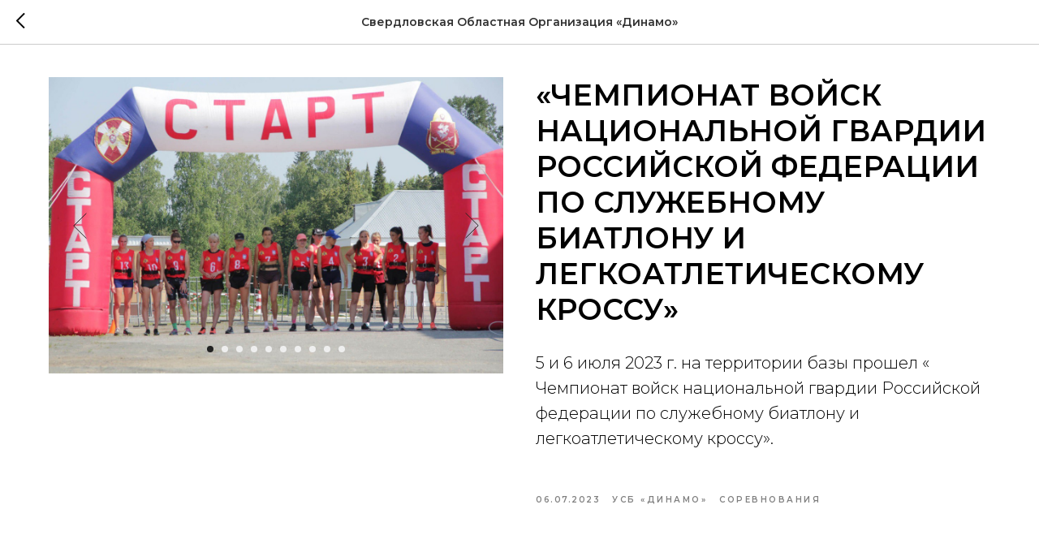

--- FILE ---
content_type: text/html; charset=UTF-8
request_url: https://dinamo-ural.ru/coo-news/tpost/2p9zicmnx1-chempionat-voisk-natsionalnoi-gvardii-ro
body_size: 10635
content:
<!DOCTYPE html> <html lang="ru"> <head> <meta charset="utf-8" /> <meta http-equiv="Content-Type" content="text/html; charset=utf-8" /> <meta name="viewport" content="width=device-width, initial-scale=1.0" /> <meta name="yandex-verification" content="cb722c4b0774da2b" /> <!--metatextblock-->
    <title>«ЧЕМПИОНАТ ВОЙСК НАЦИОНАЛЬНОЙ ГВАРДИИ РОССИЙСКОЙ ФЕДЕРАЦИИ ПО СЛУЖЕБНОМУ БИАТЛОНУ И ЛЕГКОАТЛЕТИЧЕСКОМУ КРОССУ»</title>
    <meta name="description" content="">
    <meta name="keywords" content="">
    <meta name="robots" content="index, follow" />

    <meta property="og:title" content="«ЧЕМПИОНАТ ВОЙСК НАЦИОНАЛЬНОЙ ГВАРДИИ РОССИЙСКОЙ ФЕДЕРАЦИИ ПО СЛУЖЕБНОМУ БИАТЛОНУ И ЛЕГКОАТЛЕТИЧЕСКОМУ КРОССУ»" />
    <meta property="og:description" content="" />
    <meta property="og:type" content="website" />
    <meta property="og:url" content="https://dinamo-ural.ru/coo-news/tpost/2p9zicmnx1-chempionat-voisk-natsionalnoi-gvardii-ro" />
    <meta property="og:image" content="https://static.tildacdn.com/tild6437-6438-4262-a631-623464613862/0ab62f7e-88b2-4691-9.jpg" />

    <link rel="canonical" href="https://dinamo-ural.ru/coo-news/tpost/2p9zicmnx1-chempionat-voisk-natsionalnoi-gvardii-ro" />
    <link rel="alternate" type="application/rss+xml" title="Свердловская Областная Организация «Динамо»" href="https://dinamo-ural.ru/rss-feed-204039681171.xml" />
    <link rel="amphtml" href="https://dinamo-ural.ru/coo-news/tpost/2p9zicmnx1-chempionat-voisk-natsionalnoi-gvardii-ro?amp=true">

<!--/metatextblock--> <meta name="format-detection" content="telephone=no" /> <meta http-equiv="x-dns-prefetch-control" content="on"> <link rel="dns-prefetch" href="https://ws.tildacdn.com"> <link rel="dns-prefetch" href="https://static.tildacdn.com"> <link rel="shortcut icon" href="https://static.tildacdn.com/tild3264-3633-4230-b635-366365363934/___.png" type="image/x-icon" /> <!-- Assets --> <script src="https://neo.tildacdn.com/js/tilda-fallback-1.0.min.js" async charset="utf-8"></script> <link rel="stylesheet" href="https://static.tildacdn.com/css/tilda-grid-3.0.min.css" type="text/css" media="all" onerror="this.loaderr='y';"/> <link rel="stylesheet" href="https://static.tildacdn.com/ws/project7560801/tilda-blocks-page47049777.min.css?t=1768194388" type="text/css" media="all" onerror="this.loaderr='y';" /> <link rel="preconnect" href="https://fonts.gstatic.com"> <link href="https://fonts.googleapis.com/css2?family=Montserrat:wght@100..900&subset=latin,cyrillic" rel="stylesheet"> <link rel="stylesheet" href="https://static.tildacdn.com/css/tilda-slds-1.4.min.css" type="text/css" media="print" onload="this.media='all';" onerror="this.loaderr='y';" /> <noscript><link rel="stylesheet" href="https://static.tildacdn.com/css/tilda-slds-1.4.min.css" type="text/css" media="all" /></noscript> <link rel="stylesheet" href="https://static.tildacdn.com/css/tilda-popup-1.1.min.css" type="text/css" media="print" onload="this.media='all';" onerror="this.loaderr='y';" /> <noscript><link rel="stylesheet" href="https://static.tildacdn.com/css/tilda-popup-1.1.min.css" type="text/css" media="all" /></noscript> <link rel="stylesheet" href="https://static.tildacdn.com/css/tilda-feed-1.1.min.css" type="text/css" media="all" onerror="this.loaderr='y';" /> <link rel="stylesheet" href="https://static.tildacdn.com/css/tilda-menusub-1.0.min.css" type="text/css" media="print" onload="this.media='all';" onerror="this.loaderr='y';" /> <noscript><link rel="stylesheet" href="https://static.tildacdn.com/css/tilda-menusub-1.0.min.css" type="text/css" media="all" /></noscript> <link rel="stylesheet" href="https://static.tildacdn.com/css/tilda-menu-widgeticons-1.0.min.css" type="text/css" media="all" onerror="this.loaderr='y';" /> <link rel="stylesheet" href="https://fonts.googleapis.com/css2?family=Montserrat:wght@100;200;300;400;500;600;700;800;900&display=swap" type="text/css" /> <script nomodule src="https://static.tildacdn.com/js/tilda-polyfill-1.0.min.js" charset="utf-8"></script> <script type="text/javascript">function t_onReady(func) {if(document.readyState!='loading') {func();} else {document.addEventListener('DOMContentLoaded',func);}}
function t_onFuncLoad(funcName,okFunc,time) {if(typeof window[funcName]==='function') {okFunc();} else {setTimeout(function() {t_onFuncLoad(funcName,okFunc,time);},(time||100));}}function t_throttle(fn,threshhold,scope) {return function() {fn.apply(scope||this,arguments);};}function t396_initialScale(t){var e=document.getElementById("rec"+t);if(e){var i=e.querySelector(".t396__artboard");if(i){window.tn_scale_initial_window_width||(window.tn_scale_initial_window_width=document.documentElement.clientWidth);var a=window.tn_scale_initial_window_width,r=[],n,l=i.getAttribute("data-artboard-screens");if(l){l=l.split(",");for(var o=0;o<l.length;o++)r[o]=parseInt(l[o],10)}else r=[320,480,640,960,1200];for(var o=0;o<r.length;o++){var d=r[o];a>=d&&(n=d)}var _="edit"===window.allrecords.getAttribute("data-tilda-mode"),c="center"===t396_getFieldValue(i,"valign",n,r),s="grid"===t396_getFieldValue(i,"upscale",n,r),w=t396_getFieldValue(i,"height_vh",n,r),g=t396_getFieldValue(i,"height",n,r),u=!!window.opr&&!!window.opr.addons||!!window.opera||-1!==navigator.userAgent.indexOf(" OPR/");if(!_&&c&&!s&&!w&&g&&!u){var h=parseFloat((a/n).toFixed(3)),f=[i,i.querySelector(".t396__carrier"),i.querySelector(".t396__filter")],v=Math.floor(parseInt(g,10)*h)+"px",p;i.style.setProperty("--initial-scale-height",v);for(var o=0;o<f.length;o++)f[o].style.setProperty("height","var(--initial-scale-height)");t396_scaleInitial__getElementsToScale(i).forEach((function(t){t.style.zoom=h}))}}}}function t396_scaleInitial__getElementsToScale(t){return t?Array.prototype.slice.call(t.children).filter((function(t){return t&&(t.classList.contains("t396__elem")||t.classList.contains("t396__group"))})):[]}function t396_getFieldValue(t,e,i,a){var r,n=a[a.length-1];if(!(r=i===n?t.getAttribute("data-artboard-"+e):t.getAttribute("data-artboard-"+e+"-res-"+i)))for(var l=0;l<a.length;l++){var o=a[l];if(!(o<=i)&&(r=o===n?t.getAttribute("data-artboard-"+e):t.getAttribute("data-artboard-"+e+"-res-"+o)))break}return r}window.TN_SCALE_INITIAL_VER="1.0",window.tn_scale_initial_window_width=null;</script> <script src="https://static.tildacdn.com/js/jquery-1.10.2.min.js" charset="utf-8" onerror="this.loaderr='y';"></script> <script src="https://static.tildacdn.com/js/tilda-scripts-3.0.min.js" charset="utf-8" defer onerror="this.loaderr='y';"></script> <script src="https://static.tildacdn.com/ws/project7560801/tilda-blocks-page47049777.min.js?t=1768194388" charset="utf-8" onerror="this.loaderr='y';"></script> <script src="https://static.tildacdn.com/js/tilda-lazyload-1.0.min.js" charset="utf-8" async onerror="this.loaderr='y';"></script> <script src="https://static.tildacdn.com/js/tilda-feed-1.1.min.js" charset="utf-8" async onerror="this.loaderr='y';"></script> <script src="https://static.tildacdn.com/js/tilda-slds-1.4.min.js" charset="utf-8" async onerror="this.loaderr='y';"></script> <script src="https://static.tildacdn.com/js/hammer.min.js" charset="utf-8" async onerror="this.loaderr='y';"></script> <script src="https://static.tildacdn.com/js/tilda-menusub-1.0.min.js" charset="utf-8" async onerror="this.loaderr='y';"></script> <script src="https://static.tildacdn.com/js/tilda-menu-1.0.min.js" charset="utf-8" async onerror="this.loaderr='y';"></script> <script src="https://static.tildacdn.com/js/tilda-zero-1.1.min.js" charset="utf-8" async onerror="this.loaderr='y';"></script> <script src="https://static.tildacdn.com/js/tilda-menu-widgeticons-1.0.min.js" charset="utf-8" async onerror="this.loaderr='y';"></script> <script src="https://static.tildacdn.com/js/tilda-zero-scale-1.0.min.js" charset="utf-8" async onerror="this.loaderr='y';"></script> <script src="https://static.tildacdn.com/js/tilda-skiplink-1.0.min.js" charset="utf-8" async onerror="this.loaderr='y';"></script> <script src="https://static.tildacdn.com/js/tilda-events-1.0.min.js" charset="utf-8" async onerror="this.loaderr='y';"></script> <script type="text/javascript">window.dataLayer=window.dataLayer||[];</script> <script type="text/javascript">(function() {if((/bot|google|yandex|baidu|bing|msn|duckduckbot|teoma|slurp|crawler|spider|robot|crawling|facebook/i.test(navigator.userAgent))===false&&typeof(sessionStorage)!='undefined'&&sessionStorage.getItem('visited')!=='y'&&document.visibilityState){var style=document.createElement('style');style.type='text/css';style.innerHTML='@media screen and (min-width: 980px) {.t-records {opacity: 0;}.t-records_animated {-webkit-transition: opacity ease-in-out .2s;-moz-transition: opacity ease-in-out .2s;-o-transition: opacity ease-in-out .2s;transition: opacity ease-in-out .2s;}.t-records.t-records_visible {opacity: 1;}}';document.getElementsByTagName('head')[0].appendChild(style);function t_setvisRecs(){var alr=document.querySelectorAll('.t-records');Array.prototype.forEach.call(alr,function(el) {el.classList.add("t-records_animated");});setTimeout(function() {Array.prototype.forEach.call(alr,function(el) {el.classList.add("t-records_visible");});sessionStorage.setItem("visited","y");},400);}
document.addEventListener('DOMContentLoaded',t_setvisRecs);}})();</script></head> <body class="t-body" style="margin:0;"> <!--allrecords--> <div id="allrecords" class="t-records" data-post-page="y" data-hook="blocks-collection-content-node" data-tilda-project-id="7560801" data-tilda-page-id="47049777" data-tilda-page-alias="coo-news" data-tilda-formskey="8bcc971db67a1a65c7d09456a7560801" data-tilda-lazy="yes" data-tilda-root-zone="com" data-tilda-project-country="RU">

<!-- POST START -->




      






<div id="rec733297956" class="r t-rec">
    <div class="t-feed">

        <div class="t-feed__post-popup t-popup_show" style="background-color:#ffffff;display:block;" data-feed-popup-postuid="2p9zicmnx1" data-feed-popup-feeduid="204039681171">

            <div class="t-feed__post-popup__close-wrapper">

                <a href="https://dinamo-ural.ru/coo-news" class="t-popup__close">
                    <div class="t-popup__close-wrapper">
                        <svg class="t-popup__close-icon" width="11" height="20" viewBox="0 0 11 20" fill="none" xmlns="http://www.w3.org/2000/svg">
                            <path d="M1 1L10 10L1 19" stroke="#000000" stroke-width="2"/>
                        </svg>
                    </div>
                </a>

                <div class="t-feed__post-popup__close-text-wrapper">
                    <div class="js-feed-close-text t-feed__post-popup__close-text t-descr t-descr_xxs" style="color:#000000;">
                                                    Свердловская Областная Организация «Динамо»
                                            </div>
                </div>

                
            </div>

            <div class="t-feed__post-popup__container t-container t-popup__container t-popup__container-static">
                <div itemscope itemtype="https://schema.org/BlogPosting" class="t-feed__post-popup__content-wrapper">

                
                    <div style="display: none;">
                        <meta itemprop="datePublished" content="2023-07-05MSK23:00:00+03:00" />
                        <meta itemprop="dateModified" content="2024-06-18MSK22:30:57+03:00" />
                        <meta itemprop="mainEntityOfPage" content="https://dinamo-ural.ru/coo-news/tpost/2p9zicmnx1-chempionat-voisk-natsionalnoi-gvardii-ro" />
                        <div itemprop="publisher" itemscope itemtype="https://schema.org/Organization">
                            <meta itemprop="logo" content="" />
                            <meta itemprop="name" content="" />
                            <meta itemprop="address" content="" />
                            <meta itemprop="telephone" content="" />
                        </div>
                    </div>

                    
                                        <div class="t-feed__post-popup__content t-feed__post-popup__content_half t-feed__post-popup__content-col t-col t-col_6">
                                                                                    <div id="feed-cover" class="r t-feed__post-popup__cover-wrapper t-feed__post-popup__cover-wrapper_beforetitle">
                                    <div class="t-slds" style="visibility: hidden;">
                                        <div class="t-container t-slds__main">
                                            <div class="t-slds__container t-width t-margin_auto">
                                                <div class="t-slds__items-wrapper t-slds__witharrows" data-slider-transition="" data-slider-with-cycle="true" data-slider-correct-height="true" data-auto-correct-mobile-width="false">
                                                                                                                                                                                                                                                                    <div class="t-slds__item" data-slide-index="1">
                                                    <div class="t-width t-margin_auto" itemscope itemtype="http://schema.org/ImageObject">
                                                        <div class="t-slds__wrapper t-align_center">
                                                                                                                            <div class="t_feed__post-popup__gallery-imgwrapper">
                                                                    <div class="t-slds__bgimg t-bgimg" data-original="https://static.tildacdn.com/tild6437-6438-4262-a631-623464613862/0ab62f7e-88b2-4691-9.jpg" style="background-image: url('https://static.tildacdn.com/tild6437-6438-4262-a631-623464613862/0ab62f7e-88b2-4691-9.jpg');"></div>
                                                                    <div class="t-feed__post-popup__slider-separator" data-slider-image-width="860" data-slider-image-height="560"></div>
                                                                </div>
                                                                                                                    </div>
                                                    </div>
                                                    </div>
                                                                                                                                                            <div class="t-slds__item" data-slide-index="2">
                                                    <div class="t-width t-margin_auto" itemscope itemtype="http://schema.org/ImageObject">
                                                        <div class="t-slds__wrapper t-align_center">
                                                                                                                            <div class="t_feed__post-popup__gallery-imgwrapper">
                                                                    <div class="t-slds__bgimg t-bgimg" data-original="https://static.tildacdn.com/tild3933-6662-4438-b864-326334613361/2f938945-24f6-4ac9-9.jpg" style="background-image: url('https://static.tildacdn.com/tild3933-6662-4438-b864-326334613361/2f938945-24f6-4ac9-9.jpg');"></div>
                                                                    <div class="t-feed__post-popup__slider-separator" data-slider-image-width="860" data-slider-image-height="560"></div>
                                                                </div>
                                                                                                                    </div>
                                                    </div>
                                                    </div>
                                                                                                                                                            <div class="t-slds__item" data-slide-index="3">
                                                    <div class="t-width t-margin_auto" itemscope itemtype="http://schema.org/ImageObject">
                                                        <div class="t-slds__wrapper t-align_center">
                                                                                                                            <div class="t_feed__post-popup__gallery-imgwrapper">
                                                                    <div class="t-slds__bgimg t-bgimg" data-original="https://static.tildacdn.com/tild3939-3366-4065-b534-376638353733/5aaf5970-7182-4986-9.jpg" style="background-image: url('https://static.tildacdn.com/tild3939-3366-4065-b534-376638353733/5aaf5970-7182-4986-9.jpg');"></div>
                                                                    <div class="t-feed__post-popup__slider-separator" data-slider-image-width="860" data-slider-image-height="560"></div>
                                                                </div>
                                                                                                                    </div>
                                                    </div>
                                                    </div>
                                                                                                                                                            <div class="t-slds__item" data-slide-index="4">
                                                    <div class="t-width t-margin_auto" itemscope itemtype="http://schema.org/ImageObject">
                                                        <div class="t-slds__wrapper t-align_center">
                                                                                                                            <div class="t_feed__post-popup__gallery-imgwrapper">
                                                                    <div class="t-slds__bgimg t-bgimg" data-original="https://static.tildacdn.com/tild3931-6631-4333-b866-653166643339/9e2df919-dc2b-4032-9.jpg" style="background-image: url('https://static.tildacdn.com/tild3931-6631-4333-b866-653166643339/9e2df919-dc2b-4032-9.jpg');"></div>
                                                                    <div class="t-feed__post-popup__slider-separator" data-slider-image-width="860" data-slider-image-height="560"></div>
                                                                </div>
                                                                                                                    </div>
                                                    </div>
                                                    </div>
                                                                                                                                                            <div class="t-slds__item" data-slide-index="5">
                                                    <div class="t-width t-margin_auto" itemscope itemtype="http://schema.org/ImageObject">
                                                        <div class="t-slds__wrapper t-align_center">
                                                                                                                            <div class="t_feed__post-popup__gallery-imgwrapper">
                                                                    <div class="t-slds__bgimg t-bgimg" data-original="https://static.tildacdn.com/tild6337-6431-4638-b830-326430356364/0269d8e5-b67e-4bf4-9.jpg" style="background-image: url('https://static.tildacdn.com/tild6337-6431-4638-b830-326430356364/0269d8e5-b67e-4bf4-9.jpg');"></div>
                                                                    <div class="t-feed__post-popup__slider-separator" data-slider-image-width="860" data-slider-image-height="560"></div>
                                                                </div>
                                                                                                                    </div>
                                                    </div>
                                                    </div>
                                                                                                                                                            <div class="t-slds__item" data-slide-index="6">
                                                    <div class="t-width t-margin_auto" itemscope itemtype="http://schema.org/ImageObject">
                                                        <div class="t-slds__wrapper t-align_center">
                                                                                                                            <div class="t_feed__post-popup__gallery-imgwrapper">
                                                                    <div class="t-slds__bgimg t-bgimg" data-original="https://static.tildacdn.com/tild6564-3266-4333-a336-366231653838/48673732-8896-4ea3-b.jpg" style="background-image: url('https://static.tildacdn.com/tild6564-3266-4333-a336-366231653838/48673732-8896-4ea3-b.jpg');"></div>
                                                                    <div class="t-feed__post-popup__slider-separator" data-slider-image-width="860" data-slider-image-height="560"></div>
                                                                </div>
                                                                                                                    </div>
                                                    </div>
                                                    </div>
                                                                                                                                                            <div class="t-slds__item" data-slide-index="7">
                                                    <div class="t-width t-margin_auto" itemscope itemtype="http://schema.org/ImageObject">
                                                        <div class="t-slds__wrapper t-align_center">
                                                                                                                            <div class="t_feed__post-popup__gallery-imgwrapper">
                                                                    <div class="t-slds__bgimg t-bgimg" data-original="https://static.tildacdn.com/tild3437-3631-4932-a639-646364303737/cbd5e3b4-131d-4db4-b.jpg" style="background-image: url('https://static.tildacdn.com/tild3437-3631-4932-a639-646364303737/cbd5e3b4-131d-4db4-b.jpg');"></div>
                                                                    <div class="t-feed__post-popup__slider-separator" data-slider-image-width="860" data-slider-image-height="560"></div>
                                                                </div>
                                                                                                                    </div>
                                                    </div>
                                                    </div>
                                                                                                                                                            <div class="t-slds__item" data-slide-index="8">
                                                    <div class="t-width t-margin_auto" itemscope itemtype="http://schema.org/ImageObject">
                                                        <div class="t-slds__wrapper t-align_center">
                                                                                                                            <div class="t_feed__post-popup__gallery-imgwrapper">
                                                                    <div class="t-slds__bgimg t-bgimg" data-original="https://static.tildacdn.com/tild6162-3266-4563-a431-646234396539/e0400f5c-e1be-4e99-9.jpg" style="background-image: url('https://static.tildacdn.com/tild6162-3266-4563-a431-646234396539/e0400f5c-e1be-4e99-9.jpg');"></div>
                                                                    <div class="t-feed__post-popup__slider-separator" data-slider-image-width="860" data-slider-image-height="560"></div>
                                                                </div>
                                                                                                                    </div>
                                                    </div>
                                                    </div>
                                                                                                                                                            <div class="t-slds__item" data-slide-index="9">
                                                    <div class="t-width t-margin_auto" itemscope itemtype="http://schema.org/ImageObject">
                                                        <div class="t-slds__wrapper t-align_center">
                                                                                                                            <div class="t_feed__post-popup__gallery-imgwrapper">
                                                                    <div class="t-slds__bgimg t-bgimg" data-original="https://static.tildacdn.com/tild3333-3131-4762-a339-343131633866/eb053287-0df2-4920-b.jpg" style="background-image: url('https://static.tildacdn.com/tild3333-3131-4762-a339-343131633866/eb053287-0df2-4920-b.jpg');"></div>
                                                                    <div class="t-feed__post-popup__slider-separator" data-slider-image-width="860" data-slider-image-height="560"></div>
                                                                </div>
                                                                                                                    </div>
                                                    </div>
                                                    </div>
                                                                                                                                                            <div class="t-slds__item" data-slide-index="10">
                                                    <div class="t-width t-margin_auto" itemscope itemtype="http://schema.org/ImageObject">
                                                        <div class="t-slds__wrapper t-align_center">
                                                                                                                            <div class="t_feed__post-popup__gallery-imgwrapper">
                                                                    <div class="t-slds__bgimg t-bgimg" data-original="https://static.tildacdn.com/tild6263-6538-4730-b464-633934626332/fcc7145d-f607-404a-a.jpg" style="background-image: url('https://static.tildacdn.com/tild6263-6538-4730-b464-633934626332/fcc7145d-f607-404a-a.jpg');"></div>
                                                                    <div class="t-feed__post-popup__slider-separator" data-slider-image-width="860" data-slider-image-height="560"></div>
                                                                </div>
                                                                                                                    </div>
                                                    </div>
                                                    </div>
                                                                                                    </div>
                                                                                                <div class="t-slds__arrow_container">
                                                                                                                                                                                                    <div class="t-slds__arrow_wrapper t-slds__arrow_wrapper-left" data-slide-direction="left">
                                                        <div class="t-slds__arrow t-slds__arrow-left " >
                                                            <div class="t-slds__arrow_body t-slds__arrow_body-left" style="width: 17px;">
                                                            <svg style="display: block" viewBox="0 0 17.3 33" xmlns="http://www.w3.org/2000/svg" xmlns:xlink="http://www.w3.org/1999/xlink">
                                                                <polyline
                                                                fill="none"
                                                                stroke="#222"
                                                                stroke-linejoin="butt"
                                                                stroke-linecap="butt"
                                                                stroke-width="1"
                                                                points="0.5,0.5 16.5,16.5 0.5,32.5"
                                                                />
                                                            </svg>
                                                            </div>
                                                        </div>
                                                    </div>
                                                    <div class="t-slds__arrow_wrapper t-slds__arrow_wrapper-right" data-slide-direction="right">
                                                        <div class="t-slds__arrow t-slds__arrow-right " >
                                                            <div class="t-slds__arrow_body t-slds__arrow_body-right" style="width: 17px;">
                                                            <svg style="display: block" viewBox="0 0 17.3 33" xmlns="http://www.w3.org/2000/svg" xmlns:xlink="http://www.w3.org/1999/xlink">
                                                                <polyline
                                                                fill="none"
                                                                stroke="#222"
                                                                stroke-linejoin="butt"
                                                                stroke-linecap="butt"
                                                                stroke-width="1"
                                                                points="0.5,0.5 16.5,16.5 0.5,32.5"
                                                                />
                                                            </svg>
                                                            </div>
                                                        </div>
                                                    </div>
                                                                                                </div>
                                                                                                                                                <div class="t-slds__bullet_wrapper">
                                                                                                                                                                                                                                                                                                                                                                                                                                                                                    <div class="t-slds__bullet t-slds__bullet_active" data-slide-bullet-for="1">
                                                        <div class="t-slds__bullet_body" style=""></div>
                                                    </div>
                                                                                                                                                                                                                                                                    <div class="t-slds__bullet" data-slide-bullet-for="2">
                                                        <div class="t-slds__bullet_body" style=""></div>
                                                    </div>
                                                                                                                                                                                                                                                                    <div class="t-slds__bullet" data-slide-bullet-for="3">
                                                        <div class="t-slds__bullet_body" style=""></div>
                                                    </div>
                                                                                                                                                                                                                                                                    <div class="t-slds__bullet" data-slide-bullet-for="4">
                                                        <div class="t-slds__bullet_body" style=""></div>
                                                    </div>
                                                                                                                                                                                                                                                                    <div class="t-slds__bullet" data-slide-bullet-for="5">
                                                        <div class="t-slds__bullet_body" style=""></div>
                                                    </div>
                                                                                                                                                                                                                                                                    <div class="t-slds__bullet" data-slide-bullet-for="6">
                                                        <div class="t-slds__bullet_body" style=""></div>
                                                    </div>
                                                                                                                                                                                                                                                                    <div class="t-slds__bullet" data-slide-bullet-for="7">
                                                        <div class="t-slds__bullet_body" style=""></div>
                                                    </div>
                                                                                                                                                                                                                                                                    <div class="t-slds__bullet" data-slide-bullet-for="8">
                                                        <div class="t-slds__bullet_body" style=""></div>
                                                    </div>
                                                                                                                                                                                                                                                                    <div class="t-slds__bullet" data-slide-bullet-for="9">
                                                        <div class="t-slds__bullet_body" style=""></div>
                                                    </div>
                                                                                                                                                                                                                                                                    <div class="t-slds__bullet" data-slide-bullet-for="10">
                                                        <div class="t-slds__bullet_body" style=""></div>
                                                    </div>
                                                                                                                                                        </div>
                                                                                            </div>
                                        </div>
                                    </div>
                                </div>
                                                                        </div>
                    
                                        <div class="t-feed__post-popup__content t-feed__post-popup__content_half t-feed__post-popup__content-col t-col t-col_6">
                    
                                            
                                                    <div class="t-feed__post-popup__title-wrapper">
                                <h1 itemprop="name" class="js-feed-post-title t-feed__post-popup__title t-title t-title_xxs">«ЧЕМПИОНАТ ВОЙСК НАЦИОНАЛЬНОЙ ГВАРДИИ РОССИЙСКОЙ ФЕДЕРАЦИИ ПО СЛУЖЕБНОМУ БИАТЛОНУ И ЛЕГКОАТЛЕТИЧЕСКОМУ КРОССУ»</h1>
                            </div>
                        
                                            
                                            <div id="feed-text" class="r t-feed__post-popup__text-wrapper" data-animationappear="off">
                            <div itemprop="articleBody" class="js-feed-post-text t-feed__post-popup__text t-text t-text_md"><section><div class="t-redactor__tte-view"><div class="t-redactor__text">5 и 6 июля 2023 г. на территории базы прошел « Чемпионат войск национальной гвардии Российской федерации по служебному биатлону и легкоатлетическому кроссу».</div></div></section></div>
                        </div>
                    
                    
                                                                    <div class="t-feed__post-popup__date-parts-wrapper t-feed__post-popup__date-parts-wrapper_aftertext">
                                                                                            <span class="t-feed__post-popup__date-wrapper">
                                    <span class="js-feed-post-date t-feed__post-popup__date t-uptitle t-uptitle_sm">2023-07-06 01:00</span>
                                </span>
                                                                                                                                                            <a href="https://dinamo-ural.ru/coo-news#!/tfeeds/204039681171/c/УСБ «Динамо»" class="t-feed__post-popup__tag"><span class="t-uptitle t-uptitle_xs" itemprop="about">УСБ «Динамо»</span></a>
                                                                    <a href="https://dinamo-ural.ru/coo-news#!/tfeeds/204039681171/c/Соревнования" class="t-feed__post-popup__tag"><span class="t-uptitle t-uptitle_xs" itemprop="about">Соревнования</span></a>
                                                                                    </div>
                                            
                                        </div>
                    
                
                </div>

                
                
            </div>

            
        </div>

    </div>
</div>



<style type="text/css">
#rec733297956 .t-feed__post-popup__cover-wrapper .t-slds__bullet_active .t-slds__bullet_body,
#rec733297956 .t-feed__post-popup__cover-wrapper .t-slds__bullet:hover .t-slds__bullet_body {
    background-color: #222 !important;
}

#rec733297956 .t-feed__post-popup__arrow-top {
    position:fixed;
    z-index:1;
    bottom:20px;
    left: 20px;
    
    
    min-height:30px;
}

#rec733297956 .t-feed__post-popup__arrow-top svg path {
    
}
</style>






<script type="text/javascript">
    $(document).ready(function(){
        t_feed_setGalleryImageHeight('733297956');
        t_onFuncLoad('t_sldsInit', function() {
            t_sldsInit('733297956');
        });
        t_onFuncLoad('t_slds_UpdateSliderHeight', function() {
            t_slds_UpdateSliderHeight('733297956');
        });
        t_onFuncLoad('t_slds_UpdateSliderArrowsHeight', function() {
            t_slds_UpdateSliderArrowsHeight('733297956');
        });

        $('.t-feed__post-popup__cover-wrapper .t-slds').bind('displayChanged',function(){
            t_slds_updateSlider('733297956');
            t_slds_positionArrows('733297956');
        });
    });

    function t_feed_setGalleryImageHeight(recid) {
        var image = $('.t-feed__post-popup__slider-separator');
        image.each(function() {
            var width = $(this).attr('data-slider-image-width');
            var height = $(this).attr('data-slider-image-height');
            var ratio = height/width;
            var padding = ratio * 100;
            $(this).css('padding-bottom', padding + '%');
        });
    }
</script>



    

<script type="text/javascript">
    $(document).ready(function(){
        window.tFeedPosts = {};

        var recid = '733297956';

        var opts = {
            "feeduid": "204039681171",
            "previewmode": "yes",
            "align": "left",
            "amountOfPosts": "",
            "reverse": "desc",
            "blocksInRow": "3",
            "blocksClass": "t-feed__grid-col t-col t-col_4",
            "blocksWidth": "360",
            "colClass": "",
            "prefixClass": "",
            "vindent": "",
            "dateFormat": "4",
            "timeFormat": "",
            "imageRatio": "75",
            "hasOriginalAspectRatio": false,
            "imageHeight": "",
            "imageWidth": "",
            "dateFilter": '<',
            "showPartAll": true,
            "showImage": true,
            "showShortDescr": true,
            "showParts": false,
            "showDate": false,
            "hideFeedParts": false,
            "parts_opts": {
                "partsBgColor": "#ffffff",
                "partsBorderSize": "1px",
                "partsBorderColor": "#000000",
                "align": "center"
            },
            "btnsAlign": false,
            "colWithBg": {
                "paddingSize": "",
                "background": "",
                "borderRadius": "",
                "shadowSize": "",
                "shadowOpacity": "",
                "shadowSizeHover": "",
                "shadowOpacityHover": "",
                "shadowShiftyHover": ""
            },
            "separator": {
                "height": "",
                "color": "",
                "opacity": "",
                "hideSeparator": false
            },
            "btnAllPosts": {
                "text": "",
                "link": "",
                "target": ""
            },
            "popup_opts": {
                "popupBgColor": "#ffffff",
                "overlayBgColorRgba": "rgba(255,255,255,1)",
                "closeText": "",
                "iconColor": "#000000",
                "popupStat": "",
                "titleColor": "",
                "textColor": "",
                "subtitleColor": "",
                "datePos": "aftertext",
                "partsPos": "aftertext",
                "imagePos": "aftertitle",
                "inTwoColumns": false,
                "zoom": false,
                "styleRelevants": "",
                "methodRelevants": "random",
                "titleRelevants": "",
                "showRelevants": "",
                "titleFontFamily": "",
                "descrFontFamily": "",
                "subtitleFontFamily": "",
                "shareStyle": "t-feed__share_black-white",
                "shareBg": "",
                "isShare": false,
                "shareServices": "",
                "shareFBToken": "",
                "showDate": false,
                "bgSize": "cover"
            },
            "arrowtop_opts": {
                "isShow": false,
                "style": "",
                "color": "",
                "bottom": "",
                "left": "",
                "right": ""
            },
            "gallery": {
                "control": "",
                "arrowSize": "",
                "arrowBorderSize": "",
                "arrowColor": "",
                "arrowColorHover": "",
                "arrowBg": "",
                "arrowBgHover": "",
                "arrowBgOpacity": "",
                "arrowBgOpacityHover": "",
                "showBorder": "",
                "dotsWidth": "",
                "dotsBg": "",
                "dotsActiveBg": "",
                "dotsBorderSize": ""
            },
            "typo": {
                "title": "color:#000000;font-family:'TildaSans';",
                "descr": "font-family:'TildaSans';",
                "subtitle": "font-family:'TildaSans';"
            },
            "amountOfSymbols": "",
            "bbtnStyle": "color:#ffffff;background-color:#000000;border-radius:3px; -moz-border-radius:3px; -webkit-border-radius:3px;",
            "btnStyle": "color:#000000;border:1px solid #000000;background-color:#ffffff;border-radius:5px; -moz-border-radius:5px; -webkit-border-radius:5px;",
            "btnTextColor": "#000000",
            "btnType": "",
            "btnSize": "sm",
            "btnText": "",
            "btnReadMore": "",
            "isHorizOnMob": false,
            "itemsAnim": "",
            "datePosPs": "beforetitle",
            "partsPosPs": "beforetitle",
            "imagePosPs": "beforetitle",
            "datePos": "afterdescr",
            "partsPos": "onimage",
            "imagePos": "beforetitle"
        };

        var post = {
            uid: '2p9zicmnx1',
            date: '2023-07-06 01:00',
            mediatype: 'gallery',
            mediadata: '[{"img":"https://static.tildacdn.com/tild6437-6438-4262-a631-623464613862/0ab62f7e-88b2-4691-9.jpg"},{"img":"https://static.tildacdn.com/tild3933-6662-4438-b864-326334613361/2f938945-24f6-4ac9-9.jpg"},{"img":"https://static.tildacdn.com/tild3939-3366-4065-b534-376638353733/5aaf5970-7182-4986-9.jpg"},{"img":"https://static.tildacdn.com/tild3931-6631-4333-b866-653166643339/9e2df919-dc2b-4032-9.jpg"},{"img":"https://static.tildacdn.com/tild6337-6431-4638-b830-326430356364/0269d8e5-b67e-4bf4-9.jpg"},{"img":"https://static.tildacdn.com/tild6564-3266-4333-a336-366231653838/48673732-8896-4ea3-b.jpg"},{"img":"https://static.tildacdn.com/tild3437-3631-4932-a639-646364303737/cbd5e3b4-131d-4db4-b.jpg"},{"img":"https://static.tildacdn.com/tild6162-3266-4563-a431-646234396539/e0400f5c-e1be-4e99-9.jpg"},{"img":"https://static.tildacdn.com/tild3333-3131-4762-a339-343131633866/eb053287-0df2-4920-b.jpg"},{"img":"https://static.tildacdn.com/tild6263-6538-4730-b464-633934626332/fcc7145d-f607-404a-a.jpg"}]',
            postparts: [{"partuid":"344227425551","parttitle":"\u0423\u0421\u0411 \u00ab\u0414\u0438\u043d\u0430\u043c\u043e\u00bb","parturl":"https:\/\/dinamo-ural.ru\/coo-news#!\/tfeeds\/204039681171\/c\/\u0423\u0421\u0411 \u00ab\u0414\u0438\u043d\u0430\u043c\u043e\u00bb"},{"partuid":"798722030931","parttitle":"\u0421\u043e\u0440\u0435\u0432\u043d\u043e\u0432\u0430\u043d\u0438\u044f","parturl":"https:\/\/dinamo-ural.ru\/coo-news#!\/tfeeds\/204039681171\/c\/\u0421\u043e\u0440\u0435\u0432\u043d\u043e\u0432\u0430\u043d\u0438\u044f"}]
        };

        t_onFuncLoad('t_feed_PostInit', function() {
            t_feed_PostInit(recid, opts, post);
        });

        t_onFuncLoad('t_feed__drawPostPopupVideo', function() {
            var postVideoHtml = t_feed__drawPostPopupVideo(post);
            $('.js-feed-cover-video').html(postVideoHtml);
        });

        t_feed_formateDate_snippet('2023-07-06 01:00');       // todo: t_feed_formateDate(date, opts, recid)

        if ($('.t-feed__post-popup__text-wrapper').hasClass('t-feed__post-popup__text-wrapper_zoom')) {
            t_onFuncLoad('t_feed_addZoom', function () {
                t_feed_addZoom();
            });
        }

        var arrowTop = $('.t-feed__post-popup__arrow-top');
        var popup = $('.t-feed__post-popup');
        popup.scroll(function() {
            t_onFuncLoad('t_feed_addPostPopupArrowTop', function () {
                t_feed_addPostPopupArrowTop($(this), arrowTop);
            });
        });
        arrowTop.on('click', function() {
            popup.animate({scrollTop: 0}, 300);
        });

        t_onFuncLoad('t_feed_getCountOfViews', function () {
            t_feed_getCountOfViews($('.t-feed__post-popup'));
        });

        if ($('.js-feed-relevants').length > 0) {
            t_onFuncLoad('t_feed_addRelevantsPosts', function () {
                t_feed_addRelevantsPosts(recid, opts, post, post.uid);
            });
        }

        var bgColor = '#ffffff';
        bgColor = bgColor ? bgColor.replace('1)', '0.9)') : '';
        $('.t-feed__post-popup__close-wrapper').css('background-color', bgColor);
    });

    function t_feed_drawParts_snippet(parts) {
        var tagsHTML = '';
        parts.split(',').forEach(function(item) {
            tagsHTML += '<span class="t-uptitle t-uptitle_xs">' + item + '</span>';
        });

        $('.js-feed-post-tags').html(tagsHTML);
    }

    function t_feed_formateDate_snippet(date) {
        var dayDate = date.split(' ')[0];
        var timeDate = date.split(' ')[1];
        var dateParts = dayDate.split('-');
        var newDate = new Date(dateParts[0], dateParts[1] - 1, dateParts[2]);
        var time = +'' == 1? ' ' + timeDate : '';
        var newMonth = newDate.getMonth();
        var day = dateParts[2];
        var month = dateParts[1];
        var year = dateParts[0];
        var newDate = '';
        var monthArr = ['january', 'february', 'march', 'april', 'may', 'june', 'july', 'august', 'september', 'october', 'november', 'december'];
        var monthTitle = t_feed_getDictionary_snippet(monthArr[newMonth]);
        switch (+'4') {
            case 1:
                newDate = month + '-' + day + '-' + year + time;
                break;
            case 2:
                newDate = day + '-' + month + '-' + year + time;
                break;
            case 3:
                newDate = day + '/' + month + '/' + year + time;
                break;
            case 4:
                newDate = day + '.' + month + '.' + year + time;
                break;
            case 5:
                newDate = monthTitle[0] + ' ' + day + ', ' + year + time;
                break;
            case 6:
                newDate = day + ' ' + monthTitle[1] + ' ' + year + time;
                break;
            default:
                newDate = t_feed_addDefaultDate_snippet(dateParts, date, monthTitle, time);
                break;
        }

        $('.js-feed-post-date').html(newDate);
    }

    function t_feed_addDefaultDate_snippet(dateParts, date, monthTitle, time) {
        var lang = t_feed_returnLang_snippet();
        var currentDate = new Date();
        var postDateMs = Date.parse(date);
        var diffDate = currentDate - postDateMs;
        var days = Math.floor(diffDate / (60 * 60 * 1000 * 24));
        var agoTitle = t_feed_getDictionary_snippet('ago');
        var daysTitle = (lang == 'RU' || lang == 'UK') && (days > 4) ? t_feed_getDictionary_snippet('days')[1] : t_feed_getDictionary_snippet('days')[0];
        var currentYear = currentDate.getFullYear();
        var postYear = +date.split('-')[0];
        var agoTitleSeparator = (lang == 'JA' || lang == 'CN') ? '' : ' ';
        var year = postYear != currentYear ? postYear : '';
        var defaultDate = '';

        if (days == 0) {
            defaultDate = t_feed_getDictionary_snippet('today');
        }

        if (days == 1) {
            defaultDate = t_feed_getDictionary_snippet('yesterday');
        }

        if (days > 1 && days < 15) {
            if (lang == 'FR' || lang == 'DE' || lang == 'ES' || lang == 'PT') {
                defaultDate = agoTitle + agoTitleSeparator + days + agoTitleSeparator + daysTitle;
            } else {
                defaultDate = days + agoTitleSeparator + daysTitle + agoTitleSeparator + agoTitle;
            }
        }

        if (days >= 15 || postYear > currentYear) {
            defaultDate = t_feed_addFullDate_snippet(lang, dateParts[2], monthTitle, year) + time;
        }

        return defaultDate;
    }

    function t_feed_addFullDate_snippet(lang, day, month, year) {
        var monthSeparator = lang == 'DE' ? '. ' : ' ';
        var datePartSeparator = ' ';
        if (lang == 'EN') {
            datePartSeparator = year != '' ? ', ' : '';
        } else if (lang == 'ES' || lang == 'PT') {
            datePartSeparator = year != '' ? ' de ' : '';
        }

        var monthTitle = month[1];
        if (lang == 'EN' || lang == 'DE') {
            monthTitle = month[0];
        }

        if (lang == 'EN') {
            return monthTitle + ' ' + day + datePartSeparator + year;
        } else if (lang == 'JA' || lang == 'CN') {
            return year + monthTitle + day;
        } else {
            return day + monthSeparator + monthTitle + datePartSeparator + year;
        }
    }

    function t_feed_getDictionary_snippet(msg) {
        var dict = [];

        dict['seealso'] = {
            EN: 'See also',
            RU: 'Смотрите также',
            FR: 'Voir également',
            DE: 'Siehe auch',
            ES: 'Ver también',
            PT: 'Veja também',
            UK: 'Дивись також',
            JA: 'また見なさい',
            CN: '也可以看看'
        };

        dict['today'] = {
            EN: 'Today',
            RU: 'Сегодня',
            FR: 'Aujourd\'hui',
            DE: 'Heute',
            ES: 'Hoy',
            PT: 'Hoje',
            UK: 'Сьогодні',
            JA: '今日',
            CN: '今天'
        };

        dict['yesterday'] = {
            EN: 'Yesterday',
            RU: 'Вчера',
            FR: 'Hier',
            DE: 'Gestern',
            ES: 'Ayer',
            PT: 'Ontem',
            UK: 'Вчора',
            JA: '昨日',
            CN: '昨天'
        };

        dict['days'] = {
            EN: ['days'],
            RU: ['дня', 'дней'],
            FR: ['jours'],
            DE: ['tagen'],
            ES: ['dias'],
            PT: ['dias'],
            UK: ['дні', 'днів'],
            JA: ['日'],
            CN: ['天']
        };

        dict['ago'] = {
            EN: 'ago',
            RU: 'назад',
            FR: 'Il y a',
            DE: 'Vor',
            ES: 'Hace',
            PT: 'Há',
            UK: 'тому',
            JA: '前',
            CN: '前'
        };

        dict['january'] = {
            EN: ['January', 'january'],
            RU: ['Январь', 'января'],
            FR: ['Janvier', 'janvier'],
            DE: ['Januar', 'januar'],
            ES: ['Enero', 'de enero'],
            PT: ['Janeiro', 'de janeiro'],
            UK: ['Січень', 'січня'],
            JA: ['一月', '一月'],
            CN: ['一月', '一月']
        };

        dict['february'] = {
            EN: ['February', 'february'],
            RU: ['Февраль', 'февраля'],
            FR: ['Février', 'février'],
            DE: ['Februar', 'februar'],
            ES: ['Febrero', 'de febrero'],
            PT: ['Fevereiro', 'de fevereiro'],
            UK: ['Лютий', 'лютого'],
            JA: ['二月', '二月'],
            CN: ['二月', '二月']
        };

        dict['march'] = {
            EN: ['March', 'March'],
            RU: ['Март', 'марта'],
            FR: ['Mars', 'mars'],
            DE: ['März', 'märz'],
            ES: ['Marzo', 'de marzo'],
            PT: ['Março', 'de março'],
            UK: ['Березень', 'березня'],
            JA: ['三月', '三月'],
            CN: ['三月', '三月']
        };

        dict['april'] = {
            EN: ['April', 'april'],
            RU: ['Апрель', 'апреля'],
            FR: ['Avril', 'avril'],
            DE: ['April', 'april'],
            ES: ['Abril', 'de abril'],
            PT: ['Abril', 'de abril'],
            UK: ['Квітень', 'квітня'],
            JA: ['四月', '四月'],
            CN: ['四月', '四月']
        };

        dict['may'] = {
            EN: ['May', 'may'],
            RU: ['Май', 'мая'],
            FR: ['Mai', 'mai'],
            DE: ['Kann', 'kann'],
            ES: ['Mayo', 'de mayo'],
            PT: ['Maio', 'de maio'],
            UK: ['Травень', 'травня'],
            JA: ['五月', '五月'],
            CN: ['五月', '五月']
        };

        dict['june'] = {
            EN: ['June', 'june'],
            RU: ['Июнь', 'июня'],
            FR: ['Juin', 'juin'],
            DE: ['Juni', 'juni'],
            ES: ['Junio', 'de junio'],
            PT: ['Junho', 'de junho'],
            UK: ['Червень', 'червня'],
            JA: ['六月', '六月'],
            CN: ['六月', '六月']
        };

        dict['july'] = {
            EN: ['July', 'july'],
            RU: ['Июль', 'июля'],
            FR: ['Juillet', 'juillet'],
            DE: ['Juli', 'Juli'],
            ES: ['Julio', 'de julio'],
            PT: ['Julho', 'de julho'],
            UK: ['Липень', 'липня'],
            JA: ['七月', '七月'],
            CN: ['七月', '七月']
        };

        dict['august'] = {
            EN: ['August', 'august'],
            RU: ['Август', 'августа'],
            FR: ['Août', 'août'],
            DE: ['August', 'august'],
            ES: ['Agosto', 'de agosto'],
            PT: ['Agosto', 'de agosto'],
            UK: ['Серпень', 'серпня'],
            JA: ['八月', '八月'],
            CN: ['八月', '八月']
        };

        dict['september'] = {
            EN: ['September', 'september'],
            RU: ['Сентябрь', 'сентября'],
            FR: ['Septembre', 'septembre'],
            DE: ['September', 'september'],
            ES: ['Septiembre', 'de septiembre'],
            PT: ['Setembro', 'de setembro'],
            UK: ['Вересень', 'вересня'],
            JA: ['九月', '九月'],
            CN: ['九月', '九月']
        };

        dict['october'] = {
            EN: ['October', 'october'],
            RU: ['Октябрь', 'октября'],
            FR: ['Octobre', 'octobre'],
            DE: ['Oktober', 'oktober'],
            ES: ['Octubre', 'de octubre'],
            PT: ['Outubro', 'de outubro'],
            UK: ['Жовтень', 'жовтня'],
            JA: ['十月', '十月'],
            CN: ['十月', '十月']
        };

        dict['november'] = {
            EN: ['November', 'november'],
            RU: ['Ноябрь', 'ноября'],
            FR: ['Novembre', 'novembre'],
            DE: ['November', 'november'],
            ES: ['Noviembre', 'de noviembre'],
            PT: ['Novembro', 'de novembro'],
            UK: ['Листопад', 'листопада'],
            JA: ['十一月', '十一月'],
            CN: ['十一月', '十一月']
        };

        dict['december'] = {
            EN: ['December', 'december'],
            RU: ['Декабрь', 'декабря'],
            FR: ['Décembre', 'décembre'],
            DE: ['Dezember', 'dezember'],
            ES: ['Diciembre', 'de diciembre'],
            PT: ['Dezembro', 'de dezembro'],
            UK: ['Грудень', 'грудня'],
            JA: ['十二月', '十二月'],
            CN: ['十二月', '十二月']
        };

        var lang = t_feed_returnLang_snippet();

        if (typeof dict[msg] != 'undefined') {
            if (typeof dict[msg][lang] != 'undefined' && dict[msg][lang] != '') {
                return dict[msg][lang];
            } else {
                return dict[msg]['EN'];
            }
        }
    }

    function t_feed_returnLang_snippet() {
        t_feed_defineUserLang_snippet();
        var customLang = '';
        var lang = 'EN';
        if (typeof customLang != 'undefined' && customLang != '') {
            lang = customLang.toUpperCase();
        } else {
            lang = window.tildaBrowserLang;
        }

        return lang;
    }

    function t_feed_defineUserLang_snippet() {
        window.tildaBrowserLang = window.navigator.userLanguage || window.navigator.language;
        window.tildaBrowserLang = window.tildaBrowserLang.toUpperCase();

        if (window.tildaBrowserLang.indexOf('RU') != -1) {
            window.tildaBrowserLang = 'RU';
        } else if (window.tildaBrowserLang.indexOf('FR') != -1) {
            window.tildaBrowserLang = 'FR';
        } else if (window.tildaBrowserLang.indexOf('DE') != -1) {
            window.tildaBrowserLang = 'DE';
        } else if (window.tildaBrowserLang.indexOf('ES') != -1) {
            window.tildaBrowserLang = 'ES';
        } else if (window.tildaBrowserLang.indexOf('PT') != -1) {
            window.tildaBrowserLang = 'PT';
        } else if (window.tildaBrowserLang.indexOf('UK') != -1) {
            window.tildaBrowserLang = 'UK';
        } else if (window.tildaBrowserLang.indexOf('JA') != -1) {
            window.tildaBrowserLang = 'JA';
        } else if (window.tildaBrowserLang.indexOf('CN') != -1) {
            window.tildaBrowserLang = 'CN';
        } else {
            window.tildaBrowserLang = 'EN';
        }
    }
</script>





    <style>
    .t-feed__post-popup.t-popup_show {
        min-height: 100vh;
    }
    </style>



<!-- POST END -->

</div>
<!--/allrecords--> <!-- Stat --> <script type="text/javascript">if(!window.mainTracker) {window.mainTracker='tilda';}
setTimeout(function(){(function(d,w,k,o,g) {var n=d.getElementsByTagName(o)[0],s=d.createElement(o),f=function(){n.parentNode.insertBefore(s,n);};s.type="text/javascript";s.async=true;s.key=k;s.id="tildastatscript";s.src=g;if(w.opera=="[object Opera]") {d.addEventListener("DOMContentLoaded",f,false);} else {f();}})(document,window,'17fd4d674f958773cadb166e61ce93c2','script','https://static.tildacdn.com/js/tilda-stat-1.0.min.js');},2000);</script> </body> </html>